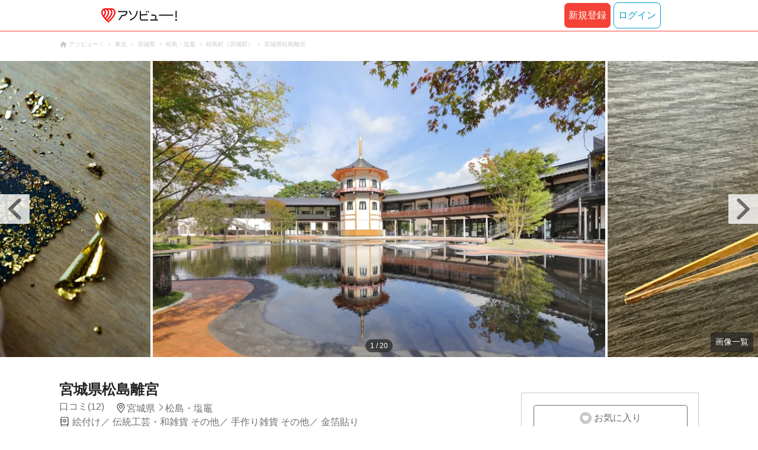

--- FILE ---
content_type: text/html;charset=UTF-8
request_url: https://www.asoview.com/base/158137/
body_size: 13320
content:
<!DOCTYPE html>
<html xmlns:og="http://ogp.me/ns#" xmlns:fb="http://www.facebook.com/2008/fbml">
<head>
  
  <script>
    (function(p,r,o,j,e,c,t,g){
    p['_'+t]={};g=r.createElement('script');g.src='https://www.googletagmanager.com/gtm.js?id=GTM-'+t;r[o].prepend(g);
    g=r.createElement('style');g.innerText='.'+e+t+'{visibility:hidden!important}';r[o].prepend(g);
    r[o][j].add(e+t);setTimeout(function(){if(r[o][j].contains(e+t)){r[o][j].remove(e+t);p['_'+t]=0}},c)
    })(window,document,'documentElement','classList','loading',2000,'TFTM8D9Z')
  </script>


  
  
  
  <meta charset="UTF-8">
  <meta name="google-site-verification" content="kGT5Z3YEQgCdfMeof3F-n85KpuKpsG97WPv0o24LQqs" />
  <meta name="author" content="アソビュー！" />

  <meta http-equiv="X-UA-Compatible" content="IE=edge">
  <meta name="viewport" content="width=980" />

  
  
  <title>宮城県松島離宮｜ネット予約ならアソビュー！</title>
  <meta name="description" content="宮城県松島離宮(宮城県)に行くならアソビュー！アソビュー！なら料金・割引、口コミ、写真、地図がチェックできます。宮城県松島町の「宮城県松島離宮」は、県立都市公園松島公園内に2020年開業した観光施設です。三陸ならではのグルメや体験が楽しめるほか、日本三景の特別な景観がなぜできたのか、その歴史を学ぶことが..." />
  

  
  
  <meta property="og:type" content="website" />
  <meta property="og:title"       content="宮城県松島離宮｜ネット予約ならアソビュー！" />
  <meta property="og:url"         content="https://www.asoview.com/base/158137/" />
  <meta property="og:image"       content="https://image.asoview-media.com/image/production/acp/3000019767/dc49e3f4-b5a7-4e14-a804-2349ea5cd703.JPG" />
  
  <meta property="og:description" content="宮城県松島離宮(宮城県)に行くならアソビュー！アソビュー！なら料金・割引、口コミ、写真、地図がチェックできます。宮城県松島町の「宮城県松島離宮」は、県立都市公園松島公園内に2020年開業した観光施設です。三陸ならではのグルメや体験が楽しめるほか、日本三景の特別な景観がなぜできたのか、その歴史を学ぶことが..." />
  <meta property="og:site_name" content="アソビュー！" />
  <meta property="og:locale" content="ja_JP" />
  
  
  <meta property="fb:app_id" content="226968490755490" />
  
  <meta name="twitter:card" content="summary_large_image" />
  <meta name="twitter:site" content="@ASOVIEWofficial" />
  <meta name="twitter:image"       content="https://image.asoview-media.com/image/production/acp/3000019767/dc49e3f4-b5a7-4e14-a804-2349ea5cd703.JPG" />
  <meta name="twitter:title"       content="宮城県松島離宮｜ネット予約ならアソビュー！" />
  <meta name="twitter:description" content="宮城県松島離宮(宮城県)に行くならアソビュー！アソビュー！なら料金・割引、口コミ、写真、地図がチェックできます。宮城県松島町の「宮城県松島離宮」は、県立都市公園松島公園内に2020年開業した観光施設です。三陸ならではのグルメや体験が楽しめるほか、日本三景の特別な景観がなぜできたのか、その歴史を学ぶことが..." />


  
  <meta name="robots"      content="index, follow" />
  <link rel="canonical"    href="https://www.asoview.com/base/158137/" />


  
  
  <link rel="manifest" href="/manifest.json">
  <link rel="preload" href="/iconfont/material-icons.css" as="style">
  <link rel="preload" href="/iconfont/MaterialIcons-Regular-570eb83859dc23dd0eec423a49e147fe.woff2" as="font" crossorigin>
  <link rel="stylesheet" href="/iconfont/material-icons.css">
  <link rel="shortcut icon" href="https://image.asoview-media.com/image/production/fundamentals/logo/favicon.ico" />
  <link rel="apple-touch-icon" href="https://image.asoview-media.com/image/production/fundamentals/logo/apple-touch-icon_114.png" sizes="114x114">
  <link rel="apple-touch-icon" href="https://image.asoview-media.com/image/production/fundamentals/logo/apple-touch-icon_120.png" sizes="120x120">
  <link rel="apple-touch-icon" href="https://image.asoview-media.com/image/production/fundamentals/logo/apple-touch-icon_144.png" sizes="144x144">
  <link rel="apple-touch-icon" href="https://image.asoview-media.com/image/production/fundamentals/logo/apple-touch-icon_152.png" sizes="152x152">
  <link rel="apple-touch-icon" href="https://image.asoview-media.com/image/production/fundamentals/logo/apple-touch-icon_180.png" sizes="180x180">
  


  <script>
    if ('serviceWorker' in navigator) {
      window.addEventListener('load', function() {
        navigator.serviceWorker.register('/serviceWorker.js');
      });
      window.addEventListener('beforeinstallprompt', function(e) {
        e.userChoice.then(function(choiceResult) {
          com.asoview.GA.trigger(com.asoview.GA.Event.ShowWebAppInstallPrompt)
          if (choiceResult.outcome == 'dismissed') {
            com.asoview.GA.trigger(com.asoview.GA.Event.OnClickWebAppInstallPrompt, false)
          } else {
            com.asoview.GA.trigger(com.asoview.GA.Event.OnClickWebAppInstallPrompt, true)
          }
        })
      })
    }
  </script>

  <!-- Start Visual Website Optimizer Asynchronous Code -->
  <script type='text/javascript'>
      var _vwo_code=(function(){
          var account_id=360002,
              settings_tolerance=2000,
              library_tolerance=2500,
              use_existing_jquery=false,
              /* DO NOT EDIT BELOW THIS LINE */
              f=false,d=document;return{use_existing_jquery:function(){return use_existing_jquery;},library_tolerance:function(){return library_tolerance;},finish:function(){if(!f){f=true;var a=d.getElementById('_vis_opt_path_hides');if(a)a.parentNode.removeChild(a);}},finished:function(){return f;},load:function(a){var b=d.createElement('script');b.src=a;b.type='text/javascript';b.innerText;b.onerror=function(){_vwo_code.finish();};d.getElementsByTagName('head')[0].appendChild(b);},init:function(){settings_timer=setTimeout('_vwo_code.finish()',settings_tolerance);var a=d.createElement('style'),b='body{opacity:0 !important;filter:alpha(opacity=0) !important;background:none !important;}',h=d.getElementsByTagName('head')[0];a.setAttribute('id','_vis_opt_path_hides');a.setAttribute('type','text/css');if(a.styleSheet)a.styleSheet.cssText=b;else a.appendChild(d.createTextNode(b));h.appendChild(a);this.load('//dev.visualwebsiteoptimizer.com/j.php?a='+account_id+'&u='+encodeURIComponent(d.URL)+'&r='+Math.random());return settings_timer;}};}());_vwo_settings_timer=_vwo_code.init();
  </script>
  <!-- End Visual Website Optimizer Asynchronous Code -->

  <script>
    window.deviceTypeForGA = 'PC'
  </script>
  <link rel="preload" href="/js/pc/vendor9b7d94d3f413ea65546b.chunk.js" as="script"><script type="text/javascript" defer="defer" src="/js/pc/vendor9b7d94d3f413ea65546b.chunk.js"></script><link rel="preload" href="/js/pc/vendors-autodd958894b6f51bd90069.chunk.js" as="script"><script type="text/javascript" defer="defer" src="/js/pc/vendors-autodd958894b6f51bd90069.chunk.js"></script>


  
    
    <!-- Google Tag Manager -->
    <script>(function(w,d,s,l,i){w[l]=w[l]||[];w[l].push({'gtm.start':
        new Date().getTime(),event:'gtm.js'});var f=d.getElementsByTagName(s)[0],
        j=d.createElement(s),dl=l!='dataLayer'?'&l='+l:'';j.async=true;j.src=
        'https://www.googletagmanager.com/gtm.js?id='+i+dl;f.parentNode.insertBefore(j,f);
    })(window,document,'script','dataLayer','GTM-T86K2F');</script>
    <!-- End Google Tag Manager -->
    
    
    <script defer src="/js/googleAnalyticsMgr-f1c7784fa758d448358b7292486651a0.js"></script>


  <link rel="stylesheet" href='/css/pc/base/detail.min-f488eadc009d049fb387b86e4460b4e7.css'/>
  <link rel="preload" href="//image.asoview-media.com/image/production/acp/3000019767/dc49e3f4-b5a7-4e14-a804-2349ea5cd703.JPG?height=650&amp;width=760px"
        as="image" fetchpriority="high">

  <script async src="https://securepubads.g.doubleclick.net/tag/js/gpt.js"></script>
  <script>
    const environment = "production";

    window.googletag = window.googletag || {cmd: []};
    googletag.cmd.push(function() {
      // 右サイドメニュー下部の広告枠
      googletag.defineSlot('/40567503/10_asoview_induction_store_PC_BottomRightSNS', [[300, 250], 'fluid'], 'div-gpt-ad-9401-0').addService(googletag.pubads());
      // 口コミ下部の広告枠
      googletag.defineSlot('/40567503/10_asoview_induction_store_PC_BottomReviews', [[728, 90], 'fluid'], 'div-gpt-ad-9421-0').addService(googletag.pubads());

      googletag.pubads().setTargeting("url_path", location.pathname);
      if (environment !== 'production') {
        // 下記本番設定しない
        googletag.pubads().setTargeting("environment", "staging");
      }
      googletag.pubads().enableSingleRequest();
      googletag.pubads().collapseEmptyDivs();
      googletag.enableServices();
    });

    googletag.cmd.push(function() { googletag.display('div-gpt-ad-9421-0'); });
  </script>
</head>

<body>
  
    
    <!-- Google Tag Manager (noscript) -->
    <noscript><iframe src="https://www.googletagmanager.com/ns.html?id=GTM-T86K2F"
                      height="0" width="0" style="display:none;visibility:hidden"></iframe></noscript>
    <!-- End Google Tag Manager (noscript) -->
    
    


  <div id="root"></div>

  <div class="breadcrumbs">
    
<ol class="breadcrumbs__list" itemscope itemtype="http://schema.org/BreadcrumbList">
    
        <li class="breadcrumbs__breadcrumb" itemprop="itemListElement" itemscope
            itemtype="http://schema.org/ListItem">
            <a class="breadcrumbs__breadcrumb-link" href="/" title="アソビュー！のページへ移動する" itemprop="item" onclick="com.asoview.GA.trigger(com.asoview.GA.Event.OnClickBreadcrumbItemLink,window.location.pathname)">
                <span itemprop="name">アソビュー！</span>
            </a>
            <meta itemprop="position" content="1" />
        </li>
    
        <li class="breadcrumbs__breadcrumb" itemprop="itemListElement" itemscope
            itemtype="http://schema.org/ListItem">
            <a class="breadcrumbs__breadcrumb-link" href="/location/rgn02/" title="東北のページへ移動する" itemprop="item" onclick="com.asoview.GA.trigger(com.asoview.GA.Event.OnClickBreadcrumbItemLink,window.location.pathname)">
                <span itemprop="name">東北</span>
            </a>
            <meta itemprop="position" content="2" />
        </li>
    
        <li class="breadcrumbs__breadcrumb" itemprop="itemListElement" itemscope
            itemtype="http://schema.org/ListItem">
            <a class="breadcrumbs__breadcrumb-link" href="/location/prf040000/" title="宮城県のページへ移動する" itemprop="item" onclick="com.asoview.GA.trigger(com.asoview.GA.Event.OnClickBreadcrumbItemLink,window.location.pathname)">
                <span itemprop="name">宮城県</span>
            </a>
            <meta itemprop="position" content="3" />
        </li>
    
        <li class="breadcrumbs__breadcrumb" itemprop="itemListElement" itemscope
            itemtype="http://schema.org/ListItem">
            <a class="breadcrumbs__breadcrumb-link" href="/location/are0040500/" title="松島・塩竈のページへ移動する" itemprop="item" onclick="com.asoview.GA.trigger(com.asoview.GA.Event.OnClickBreadcrumbItemLink,window.location.pathname)">
                <span itemprop="name">松島・塩竈</span>
            </a>
            <meta itemprop="position" content="4" />
        </li>
    
        <li class="breadcrumbs__breadcrumb" itemprop="itemListElement" itemscope
            itemtype="http://schema.org/ListItem">
            <a class="breadcrumbs__breadcrumb-link" href="/location/40554/" title="松島町（宮城郡）のページへ移動する" itemprop="item" onclick="com.asoview.GA.trigger(com.asoview.GA.Event.OnClickBreadcrumbItemLink,window.location.pathname)">
                <span itemprop="name">松島町（宮城郡）</span>
            </a>
            <meta itemprop="position" content="5" />
        </li>
    
        <li class="breadcrumbs__breadcrumb" itemprop="itemListElement" itemscope
            itemtype="http://schema.org/ListItem">
            <a class="breadcrumbs__breadcrumb-link" href="/base/158137/" title="宮城県松島離宮のページへ移動する" itemprop="item" onclick="com.asoview.GA.trigger(com.asoview.GA.Event.OnClickBreadcrumbItemLink,window.location.pathname)">
                <span itemprop="name">宮城県松島離宮</span>
            </a>
            <meta itemprop="position" content="6" />
        </li>
    
</ol>

  </div>

  <div id="base-images" class="base-images"></div>

  <div class="layout-contents-wrap">
    <div class="layout-main-contents">
      <h1 class="base-name">宮城県松島離宮</h1>
      <div class="base-data" id="base-summary-contents">
        <a href="/base/158137/asorepo/list/">
          <i class="base-data__rating">
            <span class="base-data__rating-asorepo">口コミ(12)</span>
          </i>
        </a>
        <span class="base-data__area-wrap">
          <span class="base-data__area">宮城県</span>
          <span class="base-data__small-area">松島・塩竈</span>
        </span>
        <ul class="base-data__genres">
          
            <li class="base-data__genre-type">絵付け</li>
            
          
            <li class="base-data__genre-type">伝統工芸・和雑貨 その他</li>
            
          
            <li class="base-data__genre-type">手作り雑貨 その他</li>
            
          
            <li class="base-data__genre-type">金箔貼り</li>
            
          
        </ul>
      </div>

      <div>
        <div id="base-navigation-bar" class="base-navigation-bar-wrap"></div>

        <section class="introduction-wrap">
          <div class="introduction">
            <div class="introduction__text-area">
              
              <b class="introduction__text-title">松島公園内の観光施設。三陸ならではのグルメや体験が楽しめる！</b>
              <p class="introduction__text">宮城県松島町の「宮城県松島離宮」は、県立都市公園松島公園内に2020年開業した観光施設です。三陸ならではのグルメや体験が楽しめるほか、日本三景の特別な景観がなぜできたのか、その歴史を学ぶことができますよ。JR仙石線「松島海岸駅」から徒歩約1分、三陸自動車道「松島海岸IC」より車で約5分とアクセス良好です。</p>
              
              
              
            </div>
            <div class="introduction__text-veil">
              <button class="introduction__more-read" type="button" onclick="com.asoview.GA.trigger(com.asoview.GA.Event.OnClickBasePageShowMoreContents)">続きを読む</button>
            </div>
          </div>
        </section>
        <section id="base-plan">
          <h2 class="plan-content-heading">宮城県松島離宮のプラン一覧</h2>
          <div id="plan-filter"></div>
          <div id="plan-list"></div>
        </section>

        <div id="base-weather"></div>

        <div id="gtm-banner"></div>

        <section id="base-review" class="review-list">
          <h2 class="review-list__heading">宮城県松島離宮の口コミ</h2>
          <div id="review-list"></div>
        </section>

        <div id="div-gpt-ad-9421-0" class="tieup-ad"></div>

        <div id="note-list"></div>

        <section class="basic-information" id="base-basic-information">
          <h3 class="basic-information__heading">宮城県松島離宮の基本情報</h3>
          <table class="basic-information__contents">
            <tr>
              <th class="basic-information__contents-title">店舗名</th>
              <td class="basic-information__contents-detail">宮城県松島離宮</td>
            </tr>
            <tr>
              <th class="basic-information__contents-title">住所</th>
              <td class="basic-information__contents-detail">〒981-0213 宮城郡松島町松島字浪打浜18番地</td>
            </tr>
            <tr>
              <th class="basic-information__contents-title">営業時間</th>
              <td class="basic-information__contents-detail">9:00～18:00　(最終受付17:30) ※イベント期間 9:00～21:00　(最終受付20:30)</td>
            </tr>
            <tr>
              <th class="basic-information__contents-title">定休日</th>
              <td class="basic-information__contents-detail">年中無休</td>
            </tr>
            <tr>
              <th class="basic-information__contents-title">アクセス</th>
              <td class="basic-information__contents-detail">プランにより異なる場合がございますので、プランページの「開催場所と行き方」を参照してください。</td>
            </tr>
            
          </table>
        </section>

        <section class="facility-information" id="base-facility-contents">
          <h3 class="facility-information__heading">宮城県松島離宮の設備情報</h3>
          <table class="facility-information__contents">
            <tr>
                
                <th class="facility-information__contents-title">シャワー</th>
                <td class="facility-information__contents-detail">
                    
                    <span class="facility-information__facilities">有</span>
                    
                    
                    
                </td>
                
                <th class="facility-information__contents-title">トイレ</th>
                <td class="facility-information__contents-detail">
                    
                    <span class="facility-information__facilities">有</span>
                    
                    
                    
                </td>
                
                <th class="facility-information__contents-title">ドライヤー</th>
                <td class="facility-information__contents-detail">
                    
                    <span class="facility-information__facilities">有</span>
                    
                    
                    
                </td>
                
                
                
                
                
            </tr>
            <tr>
                
                <th class="facility-information__contents-title">ロッカー</th>
                <td class="facility-information__contents-detail">
                    
                    <span class="facility-information__facilities">有</span>
                    
                    
                    
                </td>
                
                <th class="facility-information__contents-title">売店</th>
                <td class="facility-information__contents-detail">
                    
                    <span class="facility-information__facilities">有</span>
                    
                    
                    
                </td>
                
                <th class="facility-information__contents-title">更衣室</th>
                <td class="facility-information__contents-detail">
                    
                    <span class="facility-information__facilities">有</span>
                    
                    
                    
                </td>
                
                
                
                
                
            </tr>
            
          </table>
          
        </section>
        <div id="base-promotional-detail"></div>
        
  

        
  

      </div>

      <div id="nearby-popular-bases"></div>
      <div id="reference-keywords"></div>
    </div>

    <div class="layout-side-contents" id="layout-side-contents"></div>
    <div id="review-modal"></div>
  </div>
  <footer class='page-footer page-footer--basic'>
  <div class='page-footer__navigations-wrapper'>
    <div class='page-footer__social page-footer__site-maps-two-column-cell'>
      <span class='page-footer__follow-us'>FOLLOW US！</span>
      <ul class='page-footer__social-list'>
        <li class='page-footer__social-item'>
          <a class='page-footer__social-item-link page-footer__social-item-link--instagram'
             href='//www.instagram.com/asoview/'
             onClick="recordOutboundLink(this, 'Outbound Links', 'instagram.com');return false;"
             target='_blank'>instagram</a>
        </li>
        <li class='page-footer__social-item'>
          <a class='page-footer__social-item-link page-footer__social-item-link--x'
             href='//twitter.com/AsoviewOfficial'
             onClick="recordOutboundLink(this, 'Outbound Links', 'twitter.com');return false;"
             target='_blank'>x</a>
        </li>
      </ul>
    </div>


    <div class='page-footer__site-maps-two-column-cell page-footer__app-download'>
      <p class='page-footer__site-maps-heading'>
        アプリをダウンロード
      </p>
      <div class='page-footer__app-download-content'>
        <div class='page-footer__app-download-content-inner'>
          <div>
            <p class='page-footer__app-download-content-inner-description'>iPhone版アプリ</p>
            <a href='https://apps.apple.com/us/app/アソビュー-遊び先の検索-予約/id1303314426'>
              <img src='/img/pc/app/app-store.png' alt='App Store'>
            </a>
          </div>
          <img class='page-footer__app-download-qr' src='/img/pc/app/app-store-qr.svg' width='70px'
               height='70px'
               alt='App Store Qr'>
        </div>
        <div class='page-footer__app-download-content-inner page-footer__app-download-content-inner-left'>
          <div>
            <p class='page-footer__app-download-content-inner-description '>Android版アプリ</p>
            <a href='https://play.google.com/store/apps/details?id=com.asoview.app'>
              <img src='/img/pc/app/google-play-store.png' alt='Google PlayStore'>
            </a>
          </div>
          <img class='page-footer__app-download-qr' src='/img/pc/app/google-play-store-qr.svg'
               width='70px'
               height='70px'
               alt='Google PlayStore Qr'>
        </div>
      </div>
    </div>


    <div class='page-footer__site-maps-two-column'>
      <div class='page-footer__site-maps-two-column-cell'>
        <p class='page-footer__site-maps-heading'>
          <a class='page-footer__site-maps-heading-link' href='/location/'>エリアから探す</a>
        </p>
        <ul class='page-footer__region-list'>
          <li class='page-footer__region-item'>
            <a class='page-footer__region-item-link' href='/location/prf010000/'>北海道</a>
            
          </li>
          <li class='page-footer__region-item'>
            <a class='page-footer__region-item-link' href='/location/rgn02/'>東北</a>
            <ul class='page-footer__site-maps-list page-footer__site-maps-list--inner'>
              <li class='page-footer__site-maps-item'>
                <a class='page-footer__site-maps-link' href='/location/prf020000/'>青森県</a>
              </li>
              <li class='page-footer__site-maps-item'>
                <a class='page-footer__site-maps-link' href='/location/prf030000/'>岩手県</a>
              </li>
              <li class='page-footer__site-maps-item'>
                <a class='page-footer__site-maps-link' href='/location/prf040000/'>宮城県</a>
              </li>
              <li class='page-footer__site-maps-item'>
                <a class='page-footer__site-maps-link' href='/location/prf050000/'>秋田県</a>
              </li>
              <li class='page-footer__site-maps-item'>
                <a class='page-footer__site-maps-link' href='/location/prf060000/'>山形県</a>
              </li>
              <li class='page-footer__site-maps-item'>
                <a class='page-footer__site-maps-link' href='/location/prf070000/'>福島県</a>
              </li>
            </ul>
          </li>
          <li class='page-footer__region-item'>
            <a class='page-footer__region-item-link' href='/location/rgn04/'>関東</a>
            <ul class='page-footer__site-maps-list page-footer__site-maps-list--inner'>
              <li class='page-footer__site-maps-item'>
                <a class='page-footer__site-maps-link' href='/location/prf080000/'>栃木県</a>
              </li>
              <li class='page-footer__site-maps-item'>
                <a class='page-footer__site-maps-link' href='/location/prf090000/'>群馬県</a>
              </li>
              <li class='page-footer__site-maps-item'>
                <a class='page-footer__site-maps-link' href='/location/prf100000/'>茨城県</a>
              </li>
              <li class='page-footer__site-maps-item'>
                <a class='page-footer__site-maps-link' href='/location/prf110000/'>埼玉県</a>
              </li>
              <li class='page-footer__site-maps-item'>
                <a class='page-footer__site-maps-link' href='/location/prf120000/'>千葉県</a>
              </li>
              <li class='page-footer__site-maps-item'>
                <a class='page-footer__site-maps-link' href='/location/prf130000/'>東京都</a>
              </li>
              <li class='page-footer__site-maps-item'>
                <a class='page-footer__site-maps-link' href='/location/prf140000/'>神奈川県</a>
              </li>
            </ul>
          </li>
          <li class='page-footer__region-item'>
            <a class='page-footer__region-item-link' href='/location/rgn05/'>甲信越</a>
            <ul class='page-footer__site-maps-list page-footer__site-maps-list--inner'>
              <li class='page-footer__site-maps-item'>
                <a class='page-footer__site-maps-link' href='/location/prf150000/'>山梨県</a>
              </li>
              <li class='page-footer__site-maps-item'>
                <a class='page-footer__site-maps-link' href='/location/prf160000/'>長野県</a>
              </li>
              <li class='page-footer__site-maps-item'>
                <a class='page-footer__site-maps-link' href='/location/prf170000/'>新潟県</a>
              </li>
            </ul>
          </li>
          <li class='page-footer__region-item'>
            <a class='page-footer__region-item-link' href='/location/rgn06/'>北陸</a>
            <ul class='page-footer__site-maps-list page-footer__site-maps-list--inner'>
              <li class='page-footer__site-maps-item'>
                <a class='page-footer__site-maps-link' href='/location/prf180000/'>富山県</a>
              </li>
              <li class='page-footer__site-maps-item'>
                <a class='page-footer__site-maps-link' href='/location/prf190000/'>石川県</a>
              </li>
              <li class='page-footer__site-maps-item'>
                <a class='page-footer__site-maps-link' href='/location/prf200000/'>福井県</a>
              </li>
            </ul>
          </li>
          <li class='page-footer__region-item'>
            <a class='page-footer__region-item-link' href='/location/rgn07/'>東海</a>
            <ul class='page-footer__site-maps-list page-footer__site-maps-list--inner'>
              <li class='page-footer__site-maps-item'>
                <a class='page-footer__site-maps-link' href='/location/prf210000/'>静岡県</a>
              </li>
              <li class='page-footer__site-maps-item'>
                <a class='page-footer__site-maps-link' href='/location/prf220000/'>岐阜県</a>
              </li>
              <li class='page-footer__site-maps-item'>
                <a class='page-footer__site-maps-link' href='/location/prf230000/'>愛知県</a>
              </li>
              <li class='page-footer__site-maps-item'>
                <a class='page-footer__site-maps-link' href='/location/prf240000/'>三重県</a>
              </li>
            </ul>
          </li>
          <li class='page-footer__region-item'>
            <a class='page-footer__region-item-link' href='/location/rgn08/'>関西</a>
            <ul class='page-footer__site-maps-list page-footer__site-maps-list--inner'>
              <li class='page-footer__site-maps-item'>
                <a class='page-footer__site-maps-link' href='/location/prf250000/'>滋賀県</a>
              </li>
              <li class='page-footer__site-maps-item'>
                <a class='page-footer__site-maps-link' href='/location/prf260000/'>京都府</a>
              </li>
              <li class='page-footer__site-maps-item'>
                <a class='page-footer__site-maps-link' href='/location/prf270000/'>大阪府</a>
              </li>
              <li class='page-footer__site-maps-item'>
                <a class='page-footer__site-maps-link' href='/location/prf280000/'>兵庫県</a>
              </li>
              <li class='page-footer__site-maps-item'>
                <a class='page-footer__site-maps-link' href='/location/prf290000/'>奈良県</a>
              </li>
              <li class='page-footer__site-maps-item'>
                <a class='page-footer__site-maps-link' href='/location/prf300000/'>和歌山県</a>
              </li>
            </ul>
          </li>
          <li class='page-footer__region-item'>
            <a class='page-footer__region-item-link' href='/location/rgn09/'>山陰・山陽</a>
            <ul class='page-footer__site-maps-list page-footer__site-maps-list--inner'>
              <li class='page-footer__site-maps-item'>
                <a class='page-footer__site-maps-link' href='/location/prf310000/'>鳥取県</a>
              </li>
              <li class='page-footer__site-maps-item'>
                <a class='page-footer__site-maps-link' href='/location/prf320000/'>島根県</a>
              </li>
              <li class='page-footer__site-maps-item'>
                <a class='page-footer__site-maps-link' href='/location/prf330000/'>岡山県</a>
              </li>
              <li class='page-footer__site-maps-item'>
                <a class='page-footer__site-maps-link' href='/location/prf340000/'>広島県</a>
              </li>
              <li class='page-footer__site-maps-item'>
                <a class='page-footer__site-maps-link' href='/location/prf350000/'>山口県</a>
              </li>
            </ul>
          </li>
          <li class='page-footer__region-item'>
            <a class='page-footer__region-item-link' href='/location/rgn10/'>四国</a>
            <ul class='page-footer__site-maps-list page-footer__site-maps-list--inner'>
              <li class='page-footer__site-maps-item'>
                <a class='page-footer__site-maps-link' href='/location/prf360000/'>徳島県</a>
              </li>
              <li class='page-footer__site-maps-item'>
                <a class='page-footer__site-maps-link' href='/location/prf370000/'>香川県</a>
              </li>
              <li class='page-footer__site-maps-item'>
                <a class='page-footer__site-maps-link' href='/location/prf380000/'>愛媛県</a>
              </li>
              <li class='page-footer__site-maps-item'>
                <a class='page-footer__site-maps-link' href='/location/prf390000/'>高知県</a>
              </li>
            </ul>
          </li>
          <li class='page-footer__region-item'>
            <a class='page-footer__region-item-link' href='/location/rgn11/'>九州</a>
            <ul class='page-footer__site-maps-list page-footer__site-maps-list--inner'>
              <li class='page-footer__site-maps-item'>
                <a class='page-footer__site-maps-link' href='/location/prf400000/'>福岡県</a>
              </li>
              <li class='page-footer__site-maps-item'>
                <a class='page-footer__site-maps-link' href='/location/prf410000/'>佐賀県</a>
              </li>
              <li class='page-footer__site-maps-item'>
                <a class='page-footer__site-maps-link' href='/location/prf420000/'>長崎県</a>
              </li>
              <li class='page-footer__site-maps-item'>
                <a class='page-footer__site-maps-link' href='/location/prf430000/'>熊本県</a>
              </li>
              <li class='page-footer__site-maps-item'>
                <a class='page-footer__site-maps-link' href='/location/prf440000/'>大分県</a>
              </li>
              <li class='page-footer__site-maps-item'>
                <a class='page-footer__site-maps-link' href='/location/prf450000/'>宮崎県</a>
              </li>
              <li class='page-footer__site-maps-item'>
                <a class='page-footer__site-maps-link' href='/location/prf460000/'>鹿児島県</a>
              </li>
            </ul>
          </li>
          <li class='page-footer__region-item'>
            <a class='page-footer__region-item-link' href='/location/prf470000/'>沖縄</a>
            
          </li>
        </ul>
      </div>


      <div class='page-footer__site-maps-two-column-cell'>
        <p class='page-footer__site-maps-heading'>
          <a class='page-footer__site-maps-heading-link' href='/leisure/'>おすすめのジャンルから探す</a>
        </p>
        <ul class='page-footer__site-maps-list'>
          <li class='page-footer__site-maps-item'>
            <a class='page-footer__site-maps-link' href='/leisure/17/'>陶芸体験･陶芸教室</a>
          </li>
          <li class='page-footer__site-maps-item'>
            <a class='page-footer__site-maps-link' href='/leisure/87/'>ガラス細工･ガラス工房</a>
          </li>
          <li class='page-footer__site-maps-item'>
            <a class='page-footer__site-maps-link' href='/leisure/112/'>日帰り温泉</a>
          </li>
          <li class='page-footer__site-maps-item'>
            <a class='page-footer__site-maps-link' href='/leisure/7/'>カヌー･カヤック</a>
          </li>
          <li class='page-footer__site-maps-item'>
            <a class='page-footer__site-maps-link' href='/leisure/11/'>SUP･スタンドアップパドル</a>
          </li>
          <li class='page-footer__site-maps-item'>
            <a class='page-footer__site-maps-link' href='/leisure/14/'>ダイビング・スキューバダイビング</a>
          </li>
          <li class='page-footer__site-maps-item'>
            <a class='page-footer__site-maps-link' href='/leisure/15/'>シュノーケリング</a>
          </li>
          <li class='page-footer__site-maps-item'>
            <a class='page-footer__site-maps-link' href='/leisure/89/'>アクセサリー手作り体験</a>
          </li>
          <li class='page-footer__site-maps-item'>
            <a class='page-footer__site-maps-link' href='/leisure/1/'>パラグライダー</a>
          </li>
          <li class='page-footer__site-maps-item'>
            <a class='page-footer__site-maps-link' href='/leisure/191/'>遊園地・テーマパーク</a>
          </li>
          <li class='page-footer__site-maps-item'>
            <a class='page-footer__site-maps-link' href='/leisure/12/'>サーフィンスクール</a>
          </li>
          <li class='page-footer__site-maps-item'>
            <a class='page-footer__site-maps-link' href='/leisure/91/'>キャンドル作り</a>
          </li>
          <li class='page-footer__site-maps-item'>
            <a class='page-footer__site-maps-link' href='/leisure/act0128/'>シルバーアクセサリー
              手作り体験</a>
          </li>
          <li class='page-footer__site-maps-item'>
            <a class='page-footer__site-maps-link' href='/leisure/62/'>ボルダリング</a>
          </li>
          <li class='page-footer__site-maps-item'>
            <a class='page-footer__site-maps-link' href='/leisure/5/'>ラフティング</a>
          </li>
          <li class='page-footer__site-maps-item'>
            <a class='page-footer__site-maps-link' href='/leisure/140/'>着物・浴衣レンタル</a>
          </li>
          <li class='page-footer__site-maps-item'>
            <a class='page-footer__site-maps-link' href='/leisure/44/'>脱出ゲーム</a>
          </li>
          <li class='page-footer__site-maps-item'>
            <a class='page-footer__site-maps-link' href='/leisure/4/'>バンジージャンプ</a>
          </li>
          <li class='page-footer__site-maps-item'>
            <a class='page-footer__site-maps-link' href='/leisure/192/'>水族館</a>
          </li>
          <li class='page-footer__site-maps-item'>
            <a class='page-footer__site-maps-link' href='/leisure/145/'>花火大会</a>
          </li>
        </ul>
      </div>
    </div>

    <p class='page-footer__site-maps-heading'>おすすめキーワード</p>
    <ul class='page-footer__site-maps-list'>
      <li class='page-footer__site-maps-item'>
        <a class='page-footer__site-maps-link' href='/leisure/140/location/prf260000/'>京都 着物レンタル</a>
      </li>
      <li class='page-footer__site-maps-item'>
        <a class='page-footer__site-maps-link' href='/leisure/14/location/prf470000/'>沖縄 ダイビング</a>
      </li>
      <li class='page-footer__site-maps-item'>
        <a class='page-footer__site-maps-link' href='/leisure/112/location/rgn04/'>日帰り温泉 関東</a>
      </li>
      <li class='page-footer__site-maps-item'>
        <a class='page-footer__site-maps-link' href='/leisure/17/location/rgn08/'>陶芸体験・陶芸教室 関西</a>
      </li>
      <li class='page-footer__site-maps-item'>
        <a class='page-footer__site-maps-link' href='/leisure/62/location/prf130000/'>ボルダリング 東京</a>
      </li>
      <li class='page-footer__site-maps-item'>
        <a class='page-footer__site-maps-link' href='/leisure/17/location/prf130000/'>陶芸体験・陶芸教室 東京</a>
      </li>
      <li class='page-footer__site-maps-item'>
        <a class='page-footer__site-maps-link' href='/leisure/14/location/are0471702/'>石垣島 ダイビング</a>
      </li>
      <li class='page-footer__site-maps-item'>
        <a class='page-footer__site-maps-link' href='/leisure/15/location/prf470000/'>沖縄 シュノーケリング</a>
      </li>
      <li class='page-footer__site-maps-item'>
        <a class='page-footer__site-maps-link' href='/leisure/14/location/are0462300/'>屋久島 ダイビング</a>
      </li>
      <li class='page-footer__site-maps-item'>
        <a class='page-footer__site-maps-link' href='/leisure/112/location/rgn08/'>関西 日帰り温泉</a>
      </li>
      <li class='page-footer__site-maps-item'>
        <a class='page-footer__site-maps-link' href='/leisure/15/location/are0471702/'>石垣島 シュノーケリング</a>
      </li>
      <li class='page-footer__site-maps-item'>
        <a class='page-footer__site-maps-link' href='/leisure/5/location/rgn04/'>ラフティング 関東</a>
      </li>
      <li class='page-footer__site-maps-item'>
        <a class='page-footer__site-maps-link' href='/leisure/5/location/are0010800/'>ニセコ ラフティング</a>
      </li>
      <li class='page-footer__site-maps-item'>
        <a class='page-footer__site-maps-link' href='/leisure/5/location/are0090400/'>水上 ラフティング</a>
      </li>
      <li class='page-footer__site-maps-item'>
        <a class='page-footer__site-maps-link' href='/leisure/115/location/are0140200/'>横浜 クルージング</a>
      </li>
      <li class='page-footer__site-maps-item'>
        <a class='page-footer__site-maps-link' href='/leisure/24/location/prf470000/'>沖縄 パラセーリング</a>
      </li>
      <li class='page-footer__site-maps-item'>
        <a class='page-footer__site-maps-link' href='/leisure/117/location/are0431100/'>天草 イルカウォッチング</a>
      </li>
      <li class='page-footer__site-maps-item'>
        <a class='page-footer__site-maps-link' href='/leisure/116/location/prf470000/'>沖縄 ホエールウォッチング</a>
      </li>
      <li class='page-footer__site-maps-item'>
        <a class='page-footer__site-maps-link' href='/leisure/5/location/are0139500/'>奥多摩 ラフティング</a>
      </li>
      <li class='page-footer__site-maps-item'>
        <a class='page-footer__site-maps-link' href='/leisure/14/location/are0301100/'>串本 ダイビング</a>
      </li>
      <li class='page-footer__site-maps-item'>
        <a class='page-footer__site-maps-link' href='/leisure/5/location/are0080900/'>鬼怒川 ラフティング</a>
      </li>
      <li class='page-footer__site-maps-item'>
        <a class='page-footer__site-maps-link' href='/leisure/5/location/are0430900/'>球磨川 ラフティング</a>
      </li>
      <li class='page-footer__site-maps-item'>
        <a class='page-footer__site-maps-link' href='/leisure/5/location/rgn08/'>ラフティング 関西</a>
      </li>
      <li class='page-footer__site-maps-item'>
        <a class='page-footer__site-maps-link' href='/leisure/act0027/location/rgn04/'>いちご狩り 関東</a>
      </li>
      <li class='page-footer__site-maps-item'>
        <a class='page-footer__site-maps-link' href='/leisure/grp10/location/prf470000/'>沖縄 マリンスポーツ</a>
      </li>
      <li class='page-footer__site-maps-item'>
        <a class='page-footer__site-maps-link' href='/leisure/87/location/prf130000/'>ガラス細工・ガラス工房 東京</a>
      </li>
      <li class='page-footer__site-maps-item'>
        <a class='page-footer__site-maps-link' href='/leisure/14/location/are0471708/'>宮古島 ダイビング</a>
      </li>
      <li class='page-footer__site-maps-item'>
        <a class='page-footer__site-maps-link' href='/leisure/11/location/rgn04/'>SUP 関東</a>
      </li>
      <li class='page-footer__site-maps-item'>
        <a class='page-footer__site-maps-link' href='/leisure/145/location/rgn04/'>花火大会 関東</a>
      </li>
    </ul>

    <p class='page-footer__site-maps-heading'>その他</p>
    <ul class='page-footer__site-maps-list'>
      <li class='page-footer__site-maps-item'>
        <a class='page-footer__site-maps-link' href='/ranking/'>ランキングから探す</a>
      </li>
      <li class='page-footer__site-maps-item'>
        <a class='page-footer__site-maps-link' href='/base/'>拠点から探す</a>
      </li>
      <li class='page-footer__site-maps-item'>
        <a class='page-footer__site-maps-link' href='https://biz.asoview.com/inquiry/' rel='nofollow'>掲載お問い合わせ</a>
      </li>
      <li class='page-footer__site-maps-item'>
        <a class='page-footer__site-maps-link' href='https://store.asoview.com/' target='_brank'>アソビュー！ギフト</a>
      </li>
      <li class='page-footer__site-maps-item'>
        <a class='page-footer__site-maps-link' href='/kankou/'>人気の観光スポット情報</a>
      </li>
    </ul>

    <small class='page-footer__attention'>
      ※アソビュー！の最安値保証は、同一レジャー会社の提供プラン（体験内容、利用日、参加条件、キャンセル規約などの基本情報）が同じ状態で、他サイトがアソビュー！よりも安い価格で提供している場合に限り、差額の2倍のアソビュー！ポイントを付与いたします。ただし、比較する料金は誰でも確認できる一般公開したプランのみが対象となります。
    </small>

    <ul class='page-footer__about-us'>
      <li class='page-footer__about-us-item'>
        <a class='page-footer__about-us-item-link' href='/info/link/' rel='nofollow'>リンクについて</a>
      </li>
      <li class='page-footer__about-us-item'>
        <a class='page-footer__about-us-item-link' href='https://faq.asoview.karakuri.ai/'>ヘルプ</a>
      </li>
      <li class='page-footer__about-us-item'>
        <a class='page-footer__about-us-item-link' href='https://www.asoview.com/brand/contactsupport/'>お問い合わせ</a>
      </li>
      <li class='page-footer__about-us-item'>
        <a class='page-footer__about-us-item-link' href='https://www.asoview.com/brand/advertisement/' target='_blank'>広告掲載（メーカー様・広告代理店様）について</a>
      </li>
      <li class='page-footer__about-us-item'>
        <a class='page-footer__about-us-item-link' href='/info/terms/' rel='nofollow'>利用規約</a>
      </li>
      <li class='page-footer__about-us-item'>
        <a class='page-footer__about-us-item-link' href='/info/wowticket-mailorderlaw/' rel='nofollow'>アソビュー！超特割！の特定商取引法に関する表示</a>
      </li>
      <li class='page-footer__about-us-item'>
        <a class='page-footer__about-us-item-link' href='https://www.asoview.co.jp/privacy' target='_blank'
           rel='nofollow'>プライバシーポリシー</a>
      </li>
      <li class='page-footer__about-us-item'>
        <a class='page-footer__about-us-item-link' href='https://www.asoview.co.jp/' target='_blank'>運営会社</a>
      </li>
    </ul>
  </div>

  <div id='plan-code-footer'></div>

  <small class='page-footer__copyright'>copyright(c) All rights reserved ASOVIEW Inc.</small>
</footer>

  <div id="offer-process-error-modal"></div>


<script type="application/ld+json">
    {"image":"https:\/\/image.asoview-media.com\/image\/production\/acp\/3000019767\/dc49e3f4-b5a7-4e14-a804-2349ea5cd703.JPG","priceRange":"","aggregateRating":{"ratingValue":"4.6","ratingCount":"12","@type":"AggregateRating","@context":"http:\/\/schema.org"},"geo":{"latitude":"38.367541","longitude":"141.059886","@type":"GeoCoordinates","@context":"http:\/\/schema.org"},"name":"\u5BAE\u57CE\u770C\u677E\u5CF6\u96E2\u5BAE","@type":"LocalBusiness","@context":"http:\/\/schema.org"};
</script>

<script>
    var ASOVIEW_DATASOURCE = new Object();
    ASOVIEW_DATASOURCE = {"experienceDate":"2026-01-26","baseRecommendSummaries":[{"baseNumber":"143441","baseUrl":"\/base\/143441\/","imagePath":"\/\/image.asoview-media.com\/image\/production\/acp\/3000006501\/4fbb7f35-ccbf-446a-9cc0-17d7651df3c0.jpg","baseName":"\u4E38\u6587\u677E\u5CF6\u6C7D\u8239","ratingStarPoint":35,"ratingText":"3.8","reviewsCount":50,"locationName":"\u5BAE\u57CE\u770C>\u677E\u5CF6\u30FB\u5869\u7AC8","baseGenres":["\u30AF\u30EB\u30FC\u30B8\u30F3\u30B0\u30FB\u8239\u4E0A\u30D1\u30FC\u30C6\u30A3\u30FC"],"isUnderContract":true,"isOutsideAcceptancePeriod":false,"isRegularPriceSpecified":false,"regularPrice":0,"sellingPrice":1350},{"baseNumber":"151138","baseUrl":"\/base\/151138\/","imagePath":"\/\/image.asoview-media.com\/image\/production\/base\/151138\/d459e173-cc68-4cf2-acac-74d2aeeac5b5.jpg","baseName":"\u30B6\u30FB\u30DF\u30E5\u30FC\u30B8\u30A2\u30E0 MATSUSHIMA","ratingStarPoint":35,"ratingText":"3.8","reviewsCount":190,"locationName":"\u5BAE\u57CE\u770C>\u677E\u5CF6\u30FB\u5869\u7AC8","baseGenres":["\u7F8E\u8853\u9928"],"isUnderContract":true,"isOutsideAcceptancePeriod":false,"isRegularPriceSpecified":true,"regularPrice":1200,"sellingPrice":1200},{"baseNumber":"152275","baseUrl":"\/base\/152275\/","imagePath":"\/\/image.asoview-media.com\/image\/production\/acp\/3000013261\/535d1397-23fa-42ba-ad6c-bc836e43e77e.jpg","baseName":"\u3010\u677E\u5CF6\u3011KUUNEL SUP (\u30AF\u30FC\u30CD\u30EB\u30B5\u30C3\u30D7)","ratingStarPoint":40,"ratingText":"4.0","reviewsCount":257,"locationName":"\u5BAE\u57CE\u770C>\u677E\u5CF6\u30FB\u5869\u7AC8","baseGenres":["SUP\uFF08\u30B5\u30C3\u30D7\uFF09"],"isUnderContract":true,"isOutsideAcceptancePeriod":false,"isRegularPriceSpecified":false,"regularPrice":0,"sellingPrice":7000},{"baseNumber":"153052","baseUrl":"\/base\/153052\/","imagePath":"\/\/image.asoview-media.com\/image\/production\/base\/153052\/cba8a30d-e8cf-459d-b059-13234073c7fb.jpg","baseName":"\u677E\u5CF6\u30EC\u30C8\u30ED\u9928","ratingStarPoint":35,"ratingText":"3.7","reviewsCount":19,"locationName":"\u5BAE\u57CE\u770C>\u677E\u5CF6\u30FB\u5869\u7AC8","baseGenres":["\u535A\u7269\u9928"],"isUnderContract":true,"isOutsideAcceptancePeriod":false,"isRegularPriceSpecified":true,"regularPrice":500,"sellingPrice":450}],"channelCode":"asoview","baseRankings":[],"referenceKeywords":[{"text":"\u6771\u5317 \u30CF\u30F3\u30C9\u30E1\u30A4\u30C9\u30FB\u3082\u306E\u3065\u304F\u308A","path":"\/leisure\/grp4\/location\/rgn02\/","title":"\u6771\u5317 \u30CF\u30F3\u30C9\u30E1\u30A4\u30C9\u30FB\u3082\u306E\u3065\u304F\u308A\u306E\u30DA\u30FC\u30B8\u3078\u79FB\u52D5\u3059\u308B","isSpecified":true},{"text":"\u6771\u5317 \u9676\u82B8\u4F53\u9A13\u30FB\u9676\u82B8\u6559\u5BA4","path":"\/leisure\/17\/location\/rgn02\/","title":"\u6771\u5317 \u9676\u82B8\u4F53\u9A13\u30FB\u9676\u82B8\u6559\u5BA4\u306E\u30DA\u30FC\u30B8\u3078\u79FB\u52D5\u3059\u308B","isSpecified":true},{"text":"\u6771\u5317 \u7D75\u4ED8\u3051","path":"\/leisure\/act1089\/location\/rgn02\/","title":"\u6771\u5317 \u7D75\u4ED8\u3051\u306E\u30DA\u30FC\u30B8\u3078\u79FB\u52D5\u3059\u308B","isSpecified":true},{"text":"\u5BAE\u57CE\u770C \u30CF\u30F3\u30C9\u30E1\u30A4\u30C9\u30FB\u3082\u306E\u3065\u304F\u308A","path":"\/leisure\/grp4\/location\/prf040000\/","title":"\u5BAE\u57CE\u770C \u30CF\u30F3\u30C9\u30E1\u30A4\u30C9\u30FB\u3082\u306E\u3065\u304F\u308A\u306E\u30DA\u30FC\u30B8\u3078\u79FB\u52D5\u3059\u308B","isSpecified":true},{"text":"\u5BAE\u57CE\u770C \u9676\u82B8\u4F53\u9A13\u30FB\u9676\u82B8\u6559\u5BA4","path":"\/leisure\/17\/location\/prf040000\/","title":"\u5BAE\u57CE\u770C \u9676\u82B8\u4F53\u9A13\u30FB\u9676\u82B8\u6559\u5BA4\u306E\u30DA\u30FC\u30B8\u3078\u79FB\u52D5\u3059\u308B","isSpecified":true},{"text":"\u5BAE\u57CE\u770C \u7D75\u4ED8\u3051","path":"\/leisure\/act1089\/location\/prf040000\/","title":"\u5BAE\u57CE\u770C \u7D75\u4ED8\u3051\u306E\u30DA\u30FC\u30B8\u3078\u79FB\u52D5\u3059\u308B","isSpecified":true},{"text":"\u677E\u5CF6\u30FB\u5869\u7AC8 \u30CF\u30F3\u30C9\u30E1\u30A4\u30C9\u30FB\u3082\u306E\u3065\u304F\u308A","path":"\/leisure\/grp4\/location\/are0040500\/","title":"\u677E\u5CF6\u30FB\u5869\u7AC8 \u30CF\u30F3\u30C9\u30E1\u30A4\u30C9\u30FB\u3082\u306E\u3065\u304F\u308A\u306E\u30DA\u30FC\u30B8\u3078\u79FB\u52D5\u3059\u308B","isSpecified":true},{"text":"\u677E\u5CF6\u30FB\u5869\u7AC8 \u9676\u82B8\u4F53\u9A13\u30FB\u9676\u82B8\u6559\u5BA4","path":"\/leisure\/17\/location\/are0040500\/","title":"\u677E\u5CF6\u30FB\u5869\u7AC8 \u9676\u82B8\u4F53\u9A13\u30FB\u9676\u82B8\u6559\u5BA4\u306E\u30DA\u30FC\u30B8\u3078\u79FB\u52D5\u3059\u308B","isSpecified":true},{"text":"\u677E\u5CF6\u30FB\u5869\u7AC8 \u7D75\u4ED8\u3051","path":"\/leisure\/act1089\/location\/are0040500\/","title":"\u677E\u5CF6\u30FB\u5869\u7AC8 \u7D75\u4ED8\u3051\u306E\u30DA\u30FC\u30B8\u3078\u79FB\u52D5\u3059\u308B","isSpecified":true}],"extendedIndicationBaseType":"NONE","basePromotionalDetail":{"baseNumbers":[],"sections":[],"services":[],"faqs":[],"hasServicesOrFaqs":false},"description":"\u5BAE\u57CE\u770C\u677E\u5CF6\u753A\u306E\u300C\u5BAE\u57CE\u770C\u677E\u5CF6\u96E2\u5BAE\u300D\u306F\u3001\u770C\u7ACB\u90FD\u5E02\u516C\u5712\u677E\u5CF6\u516C\u5712\u5185\u306B2020\u5E74\u958B\u696D\u3057\u305F\u89B3\u5149\u65BD\u8A2D\u3067\u3059\u3002\u4E09\u9678\u306A\u3089\u3067\u306F\u306E\u30B0\u30EB\u30E1\u3084\u4F53\u9A13\u304C\u697D\u3057\u3081\u308B\u307B\u304B\u3001\u65E5\u672C\u4E09\u666F\u306E\u7279\u5225\u306A\u666F\u89B3\u304C\u306A\u305C\u3067\u304D\u305F\u306E\u304B\u3001\u305D\u306E\u6B74\u53F2\u3092\u5B66\u3076\u3053\u3068\u304C\u3067\u304D\u307E\u3059\u3088\u3002JR\u4ED9\u77F3\u7DDA\u300C\u677E\u5CF6\u6D77\u5CB8\u99C5\u300D\u304B\u3089\u5F92\u6B69\u7D041\u5206\u3001\u4E09\u9678\u81EA\u52D5\u8ECA\u9053\u300C\u677E\u5CF6\u6D77\u5CB8IC\u300D\u3088\u308A\u8ECA\u3067\u7D045\u5206\u3068\u30A2\u30AF\u30BB\u30B9\u826F\u597D\u3067\u3059\u3002","smallAreaCode":"40554","holidays":"\u5E74\u4E2D\u7121\u4F11","prefectureCode":"prf040000","regionCode":"rgn02","displayDestinationName":"\u3059\u3079\u3066\u306E\u884C\u304D\u5148","isActivePointService":true,"images":[{"description":"\u3000","url":"\/\/image.asoview-media.com\/image\/production\/acp\/3000019767\/dc49e3f4-b5a7-4e14-a804-2349ea5cd703.JPG"},{"description":"","url":"\/\/image.asoview-media.com\/image\/production\/acp\/3000019768\/pln3000036335\/805ca6ae-73df-442c-95a9-fd01d954944c.jpeg"},{"description":"","url":"\/\/image.asoview-media.com\/image\/production\/acp\/3000019768\/pln3000036335\/d1cdab5b-0402-4270-bd82-8455af41bcab.jpeg"},{"description":"","url":"\/\/image.asoview-media.com\/image\/production\/acp\/3000019768\/pln3000036335\/958a6961-8fe5-4f60-9811-e1261e40b381.jpeg"},{"description":"","url":"\/\/image.asoview-media.com\/image\/production\/acp\/3000019768\/pln3000036335\/a2a8b7ef-6043-4f2a-b91b-1e28f0f7121c.jpeg"},{"description":"","url":"\/\/image.asoview-media.com\/image\/production\/acp\/3000019768\/pln3000036335\/c6d1d56c-2318-41a0-a4aa-c7d28fa554f3.jpeg"},{"description":"","url":"\/\/image.asoview-media.com\/image\/production\/acp\/3000019768\/pln3000036335\/c449997a-5c81-472c-89a9-32cb34143f8f.jpeg"},{"description":"","url":"\/\/image.asoview-media.com\/image\/production\/acp\/3000019768\/pln3000036335\/be007ce2-0684-4235-b3b2-15e5ddf9b430.jpeg"},{"description":"","url":"\/\/image.asoview-media.com\/image\/production\/acp\/3000019768\/pln3000036335\/cfcd72bd-1476-46e8-b2ff-558b8ead26c9.jpeg"},{"description":"","url":"\/\/image.asoview-media.com\/image\/production\/acp\/3000019768\/pln3000036335\/3640d639-f0ee-48f8-b64d-97cf8f56ae91.jpeg"},{"description":"","url":"\/\/image.asoview-media.com\/image\/production\/acp\/3000019768\/pln3000036335\/8c06a69d-955c-4c8b-b738-3e6cb333f04c.jpeg"},{"description":"","url":"\/\/image.asoview-media.com\/image\/production\/acp\/3000019768\/pln3000036335\/308bc5fc-e791-4443-b796-bb81ca1092ff.jpeg"},{"description":"","url":"\/\/image.asoview-media.com\/image\/production\/acp\/3000019768\/pln3000036335\/1e51ca6b-9b16-4a07-832d-68d43742f34b.jpeg"},{"description":"","url":"\/\/image.asoview-media.com\/image\/production\/acp\/3000022069\/pln3000039318\/c4fd7b6e-11f8-4d82-94e2-c33464ec6631.jpeg"},{"description":"","url":"\/\/image.asoview-media.com\/image\/production\/acp\/3000022069\/pln3000039318\/3b1a7469-e60a-49a9-ad03-c0b096ffdc5a.jpeg"},{"description":"","url":"\/\/image.asoview-media.com\/image\/production\/acp\/3000022069\/pln3000039318\/cc37f2ae-956d-441c-98ef-3340a39a9284.jpeg"},{"description":"","url":"\/\/image.asoview-media.com\/image\/production\/acp\/3000022069\/pln3000039318\/6f6f5dfe-4f52-4563-92d4-9af0c459ab1a.jpeg"},{"description":"","url":"\/\/image.asoview-media.com\/image\/production\/acp\/3000022069\/pln3000039318\/d19cf98b-44db-4a66-b5f5-07dd81305379.jpeg"},{"description":"","url":"\/\/image.asoview-media.com\/image\/production\/acp\/3000022069\/pln3000039318\/36a21f70-5d2a-4a0b-ae5d-eb71dce680f4.jpeg"},{"description":"\u3000","url":"\/\/image.asoview-media.com\/image\/production\/acp\/3000023326\/0257edde-b940-4174-8500-422566ebf9ab.jpg"}],"categoryCode":"17","areaCode":"are0040500","sourcePathName":"\/base\/158137\/","baseScore":0.0,"hasTicketTypes":false,"businessHours":"9:00\uFF5E18:00\u3000(\u6700\u7D42\u53D7\u4ED817:30) \u203B\u30A4\u30D9\u30F3\u30C8\u671F\u9593 9:00\uFF5E21:00\u3000(\u6700\u7D42\u53D7\u4ED820:30)","amenities":[{"prepared":true,"charge":"","amenityTypeLabel":"\u30B7\u30E3\u30EF\u30FC"},{"prepared":true,"charge":"","amenityTypeLabel":"\u30C8\u30A4\u30EC"},{"prepared":true,"charge":"","amenityTypeLabel":"\u30C9\u30E9\u30A4\u30E4\u30FC"},{"prepared":true,"charge":"","amenityTypeLabel":"\u30ED\u30C3\u30AB\u30FC"},{"prepared":true,"charge":"","amenityTypeLabel":"\u58F2\u5E97"},{"prepared":true,"charge":"","amenityTypeLabel":"\u66F4\u8863\u5BA4"}],"reviewsCount":12,"countOfExperiences":100,"baseAddress":"\u3012981-0213 \u5BAE\u57CE\u90E1\u677E\u5CF6\u753A\u677E\u5CF6\u5B57\u6D6A\u6253\u6D5C18\u756A\u5730","genres":[{"selected":false,"leisureId":"act1089","leisureType":"genre","name":"\u7D75\u4ED8\u3051"},{"selected":false,"leisureId":"act1140","leisureType":"genre","name":"\u4F1D\u7D71\u5DE5\u82B8\u30FB\u548C\u96D1\u8CA8 \u305D\u306E\u4ED6"},{"selected":false,"leisureId":"act1129","leisureType":"genre","name":"\u624B\u4F5C\u308A\u96D1\u8CA8 \u305D\u306E\u4ED6"},{"selected":false,"leisureId":"act0198","leisureType":"genre","name":"\u91D1\u7B94\u8CBC\u308A"}],"genreCode":"act1089","displayLeisureName":"\u3059\u3079\u3066\u306E\u3042\u305D\u3073","areaName":"\u677E\u5CF6\u30FB\u5869\u7AC8","baseNumber":"158137","baseLatitude":38.367541,"baseLongitude":141.059886,"items":[],"minimumLocationName":"\u677E\u5CF6\u753A\uFF08\u5BAE\u57CE\u90E1\uFF09","reservationProcessError":{"hasError":false,"errorTitle":"","errorMessage":"","pageType":"PLAN","href":"","itemCode":"","showCloseModalButton":false,"showShowOtherPlanButton":false,"showChangeOfferContentButton":false,"showToSearchPageButton":false,"showToTicketButton":false,"showToTicketListButton":false},"purchaseProcessError":{"hasError":false,"errorTitle":"","errorMessage":"","pageType":"PLAN","href":"","itemCode":"","showCloseModalButton":false,"showShowOtherPlanButton":false,"showChangeOfferContentButton":false,"showToSearchPageButton":false,"showToTicketButton":false,"showToTicketListButton":false},"catchPhrase":"\u677E\u5CF6\u516C\u5712\u5185\u306E\u89B3\u5149\u65BD\u8A2D\u3002\u4E09\u9678\u306A\u3089\u3067\u306F\u306E\u30B0\u30EB\u30E1\u3084\u4F53\u9A13\u304C\u697D\u3057\u3081\u308B\uFF01","currentBaseReviewCount":12,"planList":[{"goodsId":"pln3000036334","title":"\u3010\u5BAE\u57CE\u30FB\u677E\u5CF6\u753A\u3011\u30D5\u30A1\u30DF\u30EA\u30FC\u30FB\u30AB\u30C3\u30D7\u30EB\u306B\u304A\u3059\u3059\u3081 \u201D\u3053\u3051\u3057\u5DE5\u4EBA\u3084\u30B9\u30BF\u30C3\u30D5\u304C\u624B\u53D6\u308A\u8DB3\u53D6\u308A\u30B5\u30DD\u30FC\u30C8\" \u677E\u5CF6\u96E2\u5BAE\u3067\u3053\u3051\u3057\u306E\u7D75\u4ED8\u3051\u4F53\u9A13\uFF01"},{"goodsId":"pln3000036335","title":"\u3010\u5BAE\u57CE\u30FB\u677E\u5CF6\u753A\u3011\u30D5\u30A1\u30DF\u30EA\u30FC\u30FB\u30AB\u30C3\u30D7\u30EB\u306B\u304A\u3059\u3059\u3081 \u201D\u4E16\u754C\u306B1\u3064\u3060\u3051\u306E\u7AF9\u7BB8\" SDGs\u306B\u3082\u53D6\u308A\u7D44\u3081\u308B\uFF01\u677E\u5CF6\u96E2\u5BAE\u3067\u7AF9\u7BB8\u4F5C\u308A\u4F53\u9A13\uFF01"},{"goodsId":"pln3000039318","title":"\u3010\u5BAE\u57CE\u30FB\u677E\u5CF6\u753A\u3011\u5BB6\u65CF\u306B\u304A\u3059\u3059\u3081 \"\u5929\u7136\u77F3\u3092\u81EA\u5206\u306E\u624B\u3067\" \u4E16\u754C\u306B\u4E00\u3064\u3060\u3051\u306E\u30D5\u30ED\u30FC\u30E9\u30A4\u30C8\u3092\u4F5C\u3063\u3066\u307F\u307E\u305B\u3093\u304B\uFF1F"},{"goodsId":"pln3000040872","title":"\u3010\u5BAE\u57CE\u30FB\u677E\u5CF6\u753A\u3011\u53CB\u4EBA\u540C\u58EB\u3067\u305C\u3072\u266A \u201D\u65E5\u672C\u521D\u306E\u7523\u91D1\u5730\u201D \u3067\u6B74\u53F2\u3084\u6587\u5316\u3092\u91D1\u5F69\u4F53\u9A13\u3092\u901A\u3057\u3066\u89E6\u308C\u3066\u307F\u307E\u305B\u3093\u304B"},{"goodsId":"pln3000039319","title":"\u3010\u5BAE\u57CE\u30FB\u677E\u5CF6\u753A\u3011\u304A\u5B50\u69D8\u306B\u3082\u304A\u3059\u3059\u3081 \"\u77F3\u5DFB\u5E02\u96C4\u52DD\u306E\u540D\u7523\" \u6771\u4EAC\u99C5\u306E\u5EFA\u9020\u306B\u3082\u4F7F\u308F\u308C\u3066\u3044\u308B\u540D\u7523\u54C1\u3092\u4F7F\u3063\u3066\u30DE\u30B0\u30CD\u30C3\u30C8\u7D75\u4ED8\u3051\u4F53\u9A13\uFF01"},{"goodsId":"pln3000042089","title":"\u3010\u5BAE\u57CE\u30FB\u677E\u5CF6\u753A\u3011\u30AB\u30C3\u30D7\u30EB\u3084\u30D5\u30A1\u30DF\u30EA\u30FC\u3067\u305C\u3072\u266A \u201D\u30AB\u30BF\u30C1\u306B\u6B8B\u308B\u65C5\u306E\u601D\u3044\u51FA\u201D \u3067\u677E\u5CF6\u306E\u7261\u8823\u6BBB\u3092\u4F7F\u3063\u3066\u624B\u5F62\u30A2\u30FC\u30C8\u4F53\u9A13"}],"prefectureName":"\u5BAE\u57CE\u770C","isAmenitiesSpecified":true,"baseName":"\u5BAE\u57CE\u770C\u677E\u5CF6\u96E2\u5BAE","query":{"adultQuantity":"1","funSafe":false,"goToCoupon":false,"skipLine":false,"destinationTypeSpot":false}};
</script>






<script src="/js/pc/base-detail-e054f0a8944eeaac66c2072d7ceffa1c.js"></script>

  <div id='hidden-form'></div>


</body>
</html>


--- FILE ---
content_type: text/html; charset=utf-8
request_url: https://www.google.com/recaptcha/api2/aframe
body_size: 183
content:
<!DOCTYPE HTML><html><head><meta http-equiv="content-type" content="text/html; charset=UTF-8"></head><body><script nonce="FPuXlIl186zICwVGCxooTw">/** Anti-fraud and anti-abuse applications only. See google.com/recaptcha */ try{var clients={'sodar':'https://pagead2.googlesyndication.com/pagead/sodar?'};window.addEventListener("message",function(a){try{if(a.source===window.parent){var b=JSON.parse(a.data);var c=clients[b['id']];if(c){var d=document.createElement('img');d.src=c+b['params']+'&rc='+(localStorage.getItem("rc::a")?sessionStorage.getItem("rc::b"):"");window.document.body.appendChild(d);sessionStorage.setItem("rc::e",parseInt(sessionStorage.getItem("rc::e")||0)+1);localStorage.setItem("rc::h",'1769416984376');}}}catch(b){}});window.parent.postMessage("_grecaptcha_ready", "*");}catch(b){}</script></body></html>

--- FILE ---
content_type: application/javascript; charset=utf-8
request_url: https://fundingchoicesmessages.google.com/f/AGSKWxWEEXLX00lVSefm-0us_o8ZeRb7rOO5nv6HJwFldnyG6Q3u2NN-4drdSLN4Mp3sLYt_lFzVs0aC8qoYq-52f5K7B8SDYx-GGy_dyLIx_eZQi4omOfTibSkb2g0WnEShL3aHE4WGzLZIjSL2-YWyigWs7QkFdgVMkkogqKDGW5RKNcfKjCa8MtLjKGqN/__ad728x90./ad2010./ban.php?.cfm?ad=/Ad/Index?
body_size: -1289
content:
window['6e1f242f-2c94-4dc7-b1c0-ca5652bfd5bb'] = true;